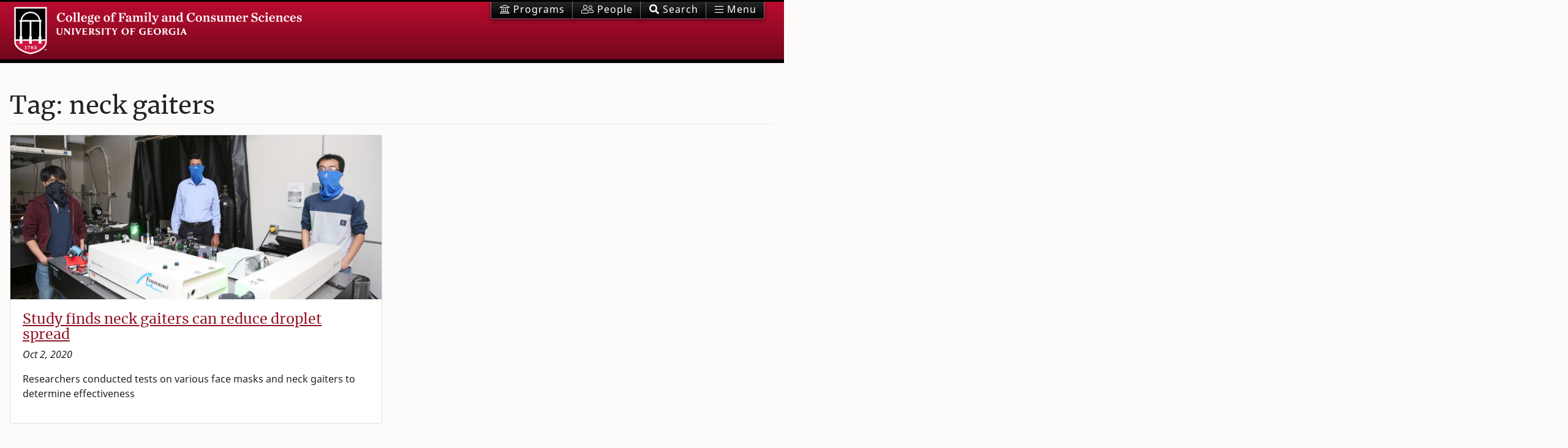

--- FILE ---
content_type: text/html; charset=UTF-8
request_url: https://www.fcs.uga.edu/news/tag/neck+gaiters
body_size: 12359
content:
<!doctype html>
<html class="no-js" lang="en">
<!--  check Modernizer  -->
<head>

<!-- Google Tag Manager -->
<script>(function(w,d,s,l,i){w[l]=w[l]||[];w[l].push({'gtm.start':
new Date().getTime(),event:'gtm.js'});var f=d.getElementsByTagName(s)[0],
j=d.createElement(s),dl=l!='dataLayer'?'&l='+l:'';j.async=true;j.src=
'https://www.googletagmanager.com/gtm.js?id='+i+dl;f.parentNode.insertBefore(j,f);
})(window,document,'script','dataLayer','GTM-M3MGJF5');</script>
<!-- End Google Tag Manager -->



<meta name="google-site-verification" content="FiJDu2v-3RXRT-SqLYSJyGuUgzJaUuUBcL9KUgfTgtc" />
<meta http-equiv="Content-Type" content="text/html; charset=UTF-8">

<!-- Always force latest IE rendering engine (even in intranet) & Chrome Frame -->
<meta http-equiv="X-UA-Compatible" content="IE=edge" />

<title>Tag: neck gaiters | News | UGA FACS</title>

<!-- Mobile Specific Metas ===================================== -->
<meta name="HandheldFriendly" content="True">
<meta name="MobileOptimized" content="320">
<meta name="viewport" content="width=device-width, initial-scale=1.0">

<!-- Favicons - From UGA - see readme.md======================== -->
<meta name="application-name" content="My Site Title"/>

<!-- Chrome for Android -->
<meta name="theme-color" content="#ba0c2f" />

<!-- Web App -->
<!--<link rel="manifest" href="/manifest.json" />-->

<!-- iOS icons -->
<link rel="apple-touch-icon-precomposed" sizes="57x57" href="/assets/icons/apple-touch-icon-57x57.png" />
<link rel="apple-touch-icon-precomposed" sizes="114x114" href="/assets/icons/apple-touch-icon-114x114.png" />
<link rel="apple-touch-icon-precomposed" sizes="72x72" href="/assets/icons/apple-touch-icon-72x72.png" />
<link rel="apple-touch-icon-precomposed" sizes="144x144" href="/assets/icons/apple-touch-icon-144x144.png" />
<link rel="apple-touch-icon-precomposed" sizes="60x60" href="/assets/icons/apple-touch-icon-60x60.png" />
<link rel="apple-touch-icon-precomposed" sizes="120x120" href="/assets/icons/apple-touch-icon-120x120.png" />
<link rel="apple-touch-icon-precomposed" sizes="76x76" href="/assets/icons/apple-touch-icon-76x76.png" />
<link rel="apple-touch-icon-precomposed" sizes="152x152" href="/assets/icons/apple-touch-icon-152x152.png" />

<!-- Favicon -->
<link rel="icon" type="image/png" href="/assets/icons/favicon-196x196.png" sizes="196x196" />
<link rel="icon" type="image/png" href="/assets/icons/favicon-192.png" sizes="192x192" />
<link rel="icon" type="image/png" href="/assets/icons/favicon-96x96.png" sizes="96x96" />
<link rel="icon" type="image/png" href="/assets/icons/favicon-32x32.png" sizes="32x32" />
<link rel="icon" type="image/png" href="/assets/icons/favicon-16x16.png" sizes="16x16" />
<link rel="icon" type="image/png" href="/assets/icons/favicon-128.png" sizes="128x128" />

<!-- IE 11+ -->
<meta name="msapplication-config" content="/ieconfig.xml" />

<!-- Fonts ================================================ -->
	
<!-- Speed up Google fonts: googlefonts.3perf.com, smashingmagazine.com/2019/06/optimizing-google-fonts-performance / -->
<!--<link rel="dns-prefetch" href="https://fonts.gstatic.com">
<link rel="preconnect" href="https://fonts.gstatic.com" crossorigin="anonymous">
<link href="https://fonts.googleapis.com/css?family=Merriweather:400|Noto+Sans:400,700|Oswald:400,600&display=swap" rel="stylesheet">-->
<!-- End of code snippet for Google Fonts -->
	
<!-- Using local web fonts - Merriweather will display with lining vs oldstyle numbers. -->
<!-- And have true italics. Check speed in console - should be faster -->
<style>
/* merriweather-regular - latin */
@font-face {
  font-family: 'Merriweather';
  font-style: normal;
  font-weight: 400;
  src: local('Merriweather Regular'), local('Merriweather-Regular'),
       url('/assets/fonts/merriweather-lnum-regular.woff2') format('woff2'),
       url('/assets/fonts/merriweather-lnum-regular.woff') format('woff');
  font-display: swap;
}
/* merriweather-italic - latin */
@font-face {
  font-family: 'Merriweather';
  font-style: italic;
  font-weight: 400;
  src: local('Merriweather Italic'), local('Merriweather-Italic'),
       url('/assets/fonts/merriweather-lnum-italic.woff2') format('woff2'),
       url('/assets/fonts/merriweather-lnum-italic.woff') format('woff');
  font-display: swap;
}
/* oswald-regular - latin */
@font-face {
  font-family: 'Oswald';
  font-style: normal;
  font-weight: 400;
  src: local(''),
       url('/assets/fonts/oswald-regular.woff2') format('woff2'),
       url('/assets/fonts/oswald-regular.woff') format('woff');
  font-display: swap;
}
/* oswald-600 - latin */
@font-face {
  font-family: 'Oswald';
  font-style: normal;
  font-weight: 600;
  src: local(''),
       url('/assets/fonts/oswald-600.woff2') format('woff2'),
       url('/assets/fonts/oswald-600.woff') format('woff');
  font-display: swap;
}

/* noto-sans-regular - latin */
@font-face {
  font-family: 'Noto Sans';
  font-style: normal;
  font-weight: 400;
  src: local('Noto Sans'), local('NotoSans'),
       url('/assets/fonts/noto-sans-regular.woff2') format('woff2'),
       url('/assets/fonts/noto-sans-regular.woff') format('woff');
  font-display: swap;
}
/* noto-sans-italic - latin */
@font-face {
  font-family: 'Noto Sans';
  font-style: italic;
  font-weight: 400;
  src: local('Noto Sans Italic'), local('NotoSans-Italic'),
       url('/assets/fonts/noto-sans-italic.woff2') format('woff2'),
       url('/assets/fonts/noto-sans-italic.woff') format('woff');
}
/* noto-sans-700 - latin */
@font-face {
  font-family: 'Noto Sans';
  font-style: normal;
  font-weight: 700;
  src: local('Noto Sans Bold'), local('NotoSans-Bold'),
       url('/assets/fonts/noto-sans-700.woff2') format('woff2'),
       url('/assets/fonts/noto-sans-700.woff') format('woff');
  font-display: swap;
}
/* noto-sans-700italic - latin */
@font-face {
  font-family: 'Noto Sans';
  font-style: italic;
  font-weight: 700;
  src: local('Noto Sans Bold Italic'), local('NotoSans-BoldItalic'),
       url('/assets/fonts/noto-sans-700italic.woff2') format('woff2'),
       url('/assets/fonts/noto-sans-700italic.woff') format('woff');
  font-display: swap;
}  
</style>	

<!--  All Font Awesome 5.12 Pro icons - Solid, Regular, Light, Brands - automatic subsetting ???  -->
<script src="https://kit.fontawesome.com/2554265011.js" crossorigin="anonymous"></script>
<!--<link rel="stylesheet" href="https://pro.fontawesome.com/releases/v5.9.0/css/all.css" integrity="sha384-vlOMx0hKjUCl4WzuhIhSNZSm2yQCaf0mOU1hEDK/iztH3gU4v5NMmJln9273A6Jz" crossorigin="anonymous">-->

<!-- CSS ================================================== -->
<link rel="stylesheet" href="/assets/css/facs.css" type="text/css" media="all">
<link rel="stylesheet" href="https://www.fcs.uga.edu/site/facs_extras" type="text/css" media="all">
<link rel="stylesheet" href="https://www.fcs.uga.edu/site/facs_accessibility" type="text/css" media="all">

<!-- Plugin CSS -->
<!-- Commented out on 10/28/22. Server was not responding and it doesn't look like we use it anyway -->
<!--<link rel="stylesheet" href="https://unpkg.com/aos@next/dist/aos.css" />-->
	
<!-- JavaScript ================================================== --> 
<!-- jQuery (only!) in head for custom scripts with dependencies. Other JS in footer. -->
<script src="https://code.jquery.com/jquery-3.3.1.min.js" integrity="sha256-FgpCb/KJQlLNfOu91ta32o/NMZxltwRo8QtmkMRdAu8=" crossorigin="anonymous"></script> 
  
<!-- End JavaScript ============================================== --> 

</head>


<body id="page-top" class="one-col">

<!-- Google Tag Manager (noscript) -->
<noscript><iframe src="https://www.googletagmanager.com/ns.html?id=GTM-M3MGJF5"
height="0" width="0" style="display:none;visibility:hidden"></iframe></noscript>
<!-- End Google Tag Manager (noscript) -->

<script>
// Set variables for touchscreen functionality, used in tp_banner below
// Any new touchscreen pages must be added here
var path = window.location.pathname;
if (path.includes("touchscreens/dawson-1")) {
	localStorage.setItem('logo', '/assets/images/facs-logo-c.png');
    localStorage.setItem('homepage', 'dawson-1');
} else if (path.includes("touchscreens/dawson-2")) {
	localStorage.setItem('logo', '/assets/images/facs-logo-c.png');
    localStorage.setItem('homepage', 'dawson-2');  
} else if (path.includes("touchscreens/nutr")) {
	localStorage.setItem('logo', '/images/uploads/images/Screen-NUTR-XH-CW.png');
    localStorage.setItem('homepage', 'nutr');
} else if (path.includes("touchscreens/extension")) {
	localStorage.setItem('logo', '/assets/images/facs-logo-c.png');
    localStorage.setItem('homepage', 'extension');
}
</script>

<!-- start Banner -->
<header class="bannr" id="header">
  <div class="collapse mb-2" id="searchForm">
	<div class="container">
	  <div class="row p-1">
		<div class="col-lg-8 offset-lg-2">
		  <!-- col-8 -->
		
		
		  <script async src="https://cse.google.com/cse.js?cx=011162308751179463004:g6l1fnfba0g"></script>
		  <div class="gcse-searchbox-only"></div>
		

		</div>
	  </div>
	</div>
  </div>
  <div class="container d-flex justify-content-between"> <a class="logo-img" href="/" title="UGA College of Family and Consumer Sciences Home Page">
	<image alt="FACS logo" src="/assets/images/facs-logo-c.png"/>
	<!--<abbr class="logo-abbr" title="College of Family and Consumer Sciences">FACS</abbr>--> 
	</a>


	<div>
	  <div id="menu-search" class="btn-group banner-btns dropdown" role="group" aria-label="Navigation and Search"> 
		
		
		<a href="/about/programs" class="btn btn-secondary"><abbr title="Academic Programs"><i class="fal fa-university"></i><span class="d-none d-md-inline"> Programs</span></abbr></a> <a href="/people" class="btn btn-secondary"><abbr title="Personnel Directory"><i class="fal fa-user-friends"></i><span class="d-none d-md-inline"> People </span></abbr></a>
		<button onClick="setTimeout(()=>{document.getElementById('gsc-i-id1').focus();},250);" id="toggle-search" class="btn btn-secondary" data-toggle="collapse" href="#searchForm" role="button" aria-expanded="false" aria-controls="searchForm"><abbr title="Search the College"><i class="fas fa-search"></i><span class="d-none d-md-inline"> Search</span></abbr></button>
		
		
		<button id="menu" class="btn btn-secondary" type="button"><abbr title="Navigation Menu"><i class="fal fa-bars"></i><span class="d-none d-md-inline"> Menu</span></abbr></button>
		
	  </div>
	</div>
  </div>
</header>

<script>
// Touchscreen variables, set in wrapper above this include
var logo = localStorage.getItem('logo');
var homepage = localStorage.getItem('homepage');

if (logo) {
	// Remove top banner/header area
	const header =  document.querySelector('header');
	header.classList.remove('bannr');
	// This is to fix scrolling (RiseVision disabled scrolling by default in iFrame)
	document.getElementById("page-top").style.overflow = "auto";
	document.getElementById("page-top").style.height = "2200px";

	// display a fixed nav at bottom w/link back to touchscreen homepage
	document.getElementById('header').innerHTML = "<header><nav class='navbar fixed-bottom' style='background-color: #BA0C2F;'><div class='container d-flex justify-content-center'> <a class='navbar-brand logo-img' href='javascript:history.back()'><image alt='back' src='/images/uploads/images/back_1.png'/></a><a class='navbar-brand logo-img' href='/touchscreens/" + homepage + "'><image alt='FACS logo' src='" + logo + "'/></a></div></nav></header>";
	
	// disable external links
	onload = function() {
	var links = document.getElementsByTagName("a");

		for(i = 0; i < links.length; i++) {
		
		   // this requires fcs, history, or heading to be in the href
		   if(!((links[i].href.indexOf("fcs") >= 0) || (links[i].href.indexOf("history") >= 0) || (links[i].id.indexOf("heading") >= 0))) {
			   links[i].onclick = function() {
					alert("Outside links are disabled. You may only use links within the fcs.uga.edu website for this touchscreen.");
					return false;
			   } //links[i]
		   } //if
		   
		   // we might get this far if fcs is in the domain, but it's a pdf or EE login, so check for those, too
		    if(links[i].href.indexOf(".pdf") >= 1 || links[i].href.indexOf("admin.php") >= 1) {
			   links[i].onclick = function() {
					alert("Outside links are disabled. You may only use links within the fcs.uga.edu website for this touchscreen.");
					return false;
			   } //links[i]
		   } //if

		} //for
	 } //onload = function() {

    // Return user to touchscreen index if idle
	var idleTime = 0;
    $(document).ready(function () {
        // Increment the idle time counter every minute.
        var idleInterval = setInterval(timerIncrement, 60000); // 1 minute

        // Zero the idle timer on mouse movement.
        $(this).mousemove(function (e) {
            idleTime = 0;
        });
        $(this).keypress(function (e) {
            idleTime = 0;
        });
    });

    function timerIncrement() {
        idleTime = idleTime + 1;
        if (idleTime > 1) { // 2 minutes
            window.location.href = "/touchscreens/" + homepage;
        }
    }

} //if (logo) {
</script>

<!-- video header -->

<!-- end video header -->

<!-- end Banner -->

<!-- Hero image (single img), or carousel. Include full section, or not.--> 
<!-- End Hero image/carousel --> 
<!--  ======================================================================  --> 
<!-- Creates position context for vertical sidebar nav ( 2,3 cols, local, taxonomy) -->
<div class="main-local"> 
  <!-- Main content area -->
  <main class="main container" id="main">
    <!-- Main content area -->
		



 <section id="">
	<div class="row">
		<div class="col-md-12">

			
				
					
					

					<h1 class="page-title">Tag: neck gaiters</h1>
					<ul class="row row-cols-1 row-cols-sm-2 card-hover">
				
			
				<li class="col">
					<div class="card">
						
							<div class="aspect-ratio-header media-img"><img class="aspect-ratio-inside w-100" src="https://www.fcs.uga.edu/images/uploads/header_images/_header-0720/gaiter_web_crop.jpg" alt="Photo for Study finds neck gaiters can reduce droplet spread"/></div>
						
						<div class="card-body d-flex flex-column">
							<div>
								<h2 class="h4"><a href="https://www.fcs.uga.edu/news/story/study-finds-neck-gaiters-can-reduce-droplet-spread">Study finds neck gaiters can reduce droplet spread</a></h2>
								<p><i>Oct 2, 2020</i></p>
								<p>Researchers conducted tests on various face masks and neck gaiters to determine effectiveness</p>
							</div>
							 
						</div>
					</div>
				</li>

			

			

		
		
		
			</ul>

		</div>

		<!-- end <div class="col-md-3 sidebar"> --> 
	</div>
	<!-- end <div class="row"> --> 
</section>
        
        
          
        

	</main>
  <!-- End Main Content --> 
  <!--  ======================================================================  --> 
  <!-- <section class="sidebar">	--> 
  <!--  ======================================================================  --> 
  <!-- Nav goes here. Taxonomy based local and/or static global  --> 
  <nav class="offcanvas"> 

<h2 class="nav-menu-head">
<a href="/news">
	<abbr title="News">
		<i class="fal fa-home">&nbsp;</i>
		<span class="d-lg-none"> News</span>
	</abbr>
</a>
</h2>
<button id="offcToggle" class="nav-menu-toggle fal fa-arrow-to-right fa-brdr" aria-expanded="true" role="menuitem">
	<span class="sr-only">Open/Close Menu</span>
</button>
<div class="collapse show" id="tax-links">
	<ul>
		<li class="h4 mb-2 mt-3">Latest News Stories</li>
		
			<li><a href="/news/story/facs-researcher-to-study-the-role-of-vitamin-d-in-high-risk-pregnancies">FACS researcher to study the role of vitamin D in high-risk pregnancies</a></li>
		
			<li><a href="/news/story/charles-schwab-foundation-gift-to-enhance-uga-financial-planning-program">Charles Schwab Foundation gift to enhance UGA financial planning program</a></li>
		
			<li><a href="/news/story/college-update-1-12-26">College Update 1/12/26</a></li>
		
			<li><a href="/news/story/faculty-focus-lance-palmer">Faculty Focus: Lance Palmer</a></li>
		
			<li><a href="/news/story/leaving-her-mark">Leaving her mark</a></li>
		
		
		<li class="h4 mb-2 mt-3">News by Department</li>
		<li><a href="/news/category/3">News in Human Development and Family Science</a></li>
		<li><a href="/news/category/1">News in Financial Planning, Housing and Consumer Economics</a></li>
		<li><a href="/news/category/2">News in Nutritional Sciences</a></li>
		<li><a href="/news/category/4">News in Textiles, Merchandising and Interiors</a></li>
	</ul>
</div>


  <!-- start global menu -->
  <h2 class="nav-menu-head"><a href="#"><abbr title="Family and Consumer Sciences"><i class="fal fa-university">&nbsp;</i><span class="d-lg-none">FACS</span></abbr></a></h2><button id="btn-gbl" class="nav-menu-toggle fal fa-brdr collapsed" type="button" data-toggle="collapse" data-target="#global-links" aria-expanded="false" aria-controls="global-links"><span class="sr-only">Expand/Collapse section</span></button>
  
  <div class="collapse" id="global-links">
	<!-- start Megamenu -->
	<ul id="glbl">
	
	 <li id="dep">
      <button class="toggle-section fal collapsed" type="button"  data-toggle="collapse" data-target="#departments2" aria-expanded="false" aria-controls="menuitem"><span class="sr-only">Expand/Collapse section</span></button>
      <a href="/about/departments"><span>Departments</span></a>
      <div class="collapse" id="departments2" data-parent="#glbl">
        <ul>
					<li><a href="/fhce">Financial Planning, Housing &amp; Consumer Economics</a></li>
					<li><a href="/fdn">Nutritional Sciences</a></li>
					<li><a href="/hdfs">Human Development and Family Science</a></li>
					<li><a href="/tmi">Textiles, Merchandising and Interiors</a></li>
                    <li><a href="/ihdd">Institute on Human Development and Disability</a></li>
                    <!--<li><a href="/about/units">All Units</a></li>-->
				</ul>
      </div>
    </li>

    <li id="futr">
      <button class="toggle-section fal collapsed" type="button" data-toggle="collapse" data-target="#future" aria-expanded="false" aria-controls="future"><span class="sr-only">Expand/Collapse section</span></button>
      <a href="/about"><span>For Future Students</span></a>
      <div class="collapse" id="future" data-parent="#glbl">
        <ul>
					<li><a href="/about/why-choose-facs">Why Choose FACS?</a>
					<li><a href="/about/programs#majors">Undergraduate Programs</a>
					<li><a href="/about/programs#graduate">Graduate Programs</a></li>
					<li><a href="/about/visit-us">Visit Us</a></li>
					<li><a href="/about/how-to-apply">How to Apply</a></li>
          <li><a href="/about/costs-financial-aid">Costs + Financial Aid</a></li>
					<li><a href="/ssac/scholarships">Scholarships + Awards</a></li>
        </ul>
      </div>
    </li>
    <li id="stud">
      <button class="toggle-section fal collapsed" type="button" data-toggle="collapse" data-target="#students" aria-expanded="false" aria-controls="students"><span class="sr-only">Expand/Collapse section</span></button>
      <a href="/ssac"><span>For Current Students - SSAC</span></a>
      <div class="collapse" id="students" data-parent="#glbl">
        <ul>
        <li><a href="/ssac/scholarships">Scholarships</a></li>
        <li><a href="/ssac/study-away">Study Away</a></li>
        <li><a href="/ssac/advising">Advising</a></li>
        <li><a href="/ssac/graduation">Graduation</a></li>
        <li><a href="/ssac/student-organizations">Student Organizations</a></li>
        <li><a href="/ssac/ambassadors">Ambassadors</a></li>
        <li><a href="/ssac/experiential-learning">Experiential Learning</a></li>
        <li><a href="/ssac/career-services">Career Services</a></li>
        </ul>
      </div>
    </li>
    <li id="acad">
      <button class="toggle-section fal collapsed" type="button"  data-toggle="collapse" data-target="#academic" aria-expanded="false" aria-controls="menuitem"><span class="sr-only">Expand/Collapse section</span></button>
      <a href="/about/programs"><span>Academics</span></a>
      <div class="collapse" id="academic" data-parent="#glbl">
        <ul>
					<li><a href="/about/programs#majors">Undergraduate</a>
					<li><a href="/about/programs#double-dawgs">Double Dawgs</a></li>
					<li><a href="/about/programs#graduate">Graduate</a></li>
					<li><a href="/about/programs#certificates">Certificates</a></li>
					<li><a href="/ssac/experiential-learning">Experiential Learning</a></li>
        </ul>
      </div>
    </li>
    <li id="res">
      <button class="toggle-section fal collapsed" type="button"  data-toggle="collapse" data-target="#research" aria-expanded="false" aria-controls="menuitem"><span class="sr-only">Expand/Collapse section</span></button>
      <a href="/about/research/"><span>Research</span></a>
      <div class="collapse" id="research" data-parent="#glbl">
        <ul>
					<li><a href="/fhce/research">Financial Planning, Housing &amp; Consumer Economics</a></li>
					<li><a href="/fdn/research">Nutritional Sciences</a></li>
					<li><a href="/hdfs/research">Human Development and Family Science</a></li>
					<li><a href="/tmi/research">Textiles, Merchandising and Interiors</a></li>
					
					<li><a href="/about/research#faculty">Faculty Experts</a></li>
					<li><a href="/ssac/undergraduate-research">Undergraduate Research</a></li>
					<li><a href="/about/research#centers">Centers</a></li>
				</ul>
          
      </div>
    </li>
    <li id="out">
      <button class="toggle-section fal collapsed" type="button"  data-toggle="collapse" data-target="#extension" aria-expanded="false" aria-controls="menuitem"><span class="sr-only">Expand/Collapse section</span></button>
      <a href="/extension"><span>Extension</span></a>
      <div class="collapse" id="extension" data-parent="#glbl">
        <ul>

              <li><a href="/extension/facs-extension-agents">Find Your Extension Agent</a></li>
              <li><a href="http://extension.uga.edu/publications.html">Publications</a></li>
              <li><a href="/extension_private">Agent Resources</a></li>
              <li><a href="/extension/family">Family</a></li>
              <li><a href="/extension/food">Food</a></li>
              <li><a href="/extension/health">Health</a></li>
              <li><a href="/extension/home">Home</a></li>
              <li><a href="/extension/money">Money</a></li>
              <li><a href="/extension/textiles">Textiles</a></li>

        </ul>
      </div>
    </li>
    <li id="alum">
      <button class="toggle-section fal collapsed" type="button"  data-toggle="collapse" data-target="#alumni" aria-expanded="false" aria-controls="menuitem"><span class="sr-only">Expand/Collapse section</span></button>
      <a href="/alumni"><span>For Alumni</span></a>
      <div class="collapse" id="alumni" data-parent="#glbl">
        <ul>
        	<li><a href="/alumni/events">Events</a></li>
            <li><a href="/alumni/awards">Awards</a></li>
            <li><a href="/alumni/get-involved">Get Involved</a></li>
            <li><a href="/alumni/stay-connected">Stay Connected</a></li>
            <li><a href="/alumni/career-resources">Career Resources</a></li>
        </ul>
        
      </div>
    </li>
    
    <li id="givi">
      <button class="toggle-section fal collapsed" type="button"  data-toggle="collapse" data-target="#giving" aria-expanded="false" aria-controls="menuitem"><span class="sr-only">Expand/Collapse section</span></button>
      <a href="/alumni/giving"><span>Giving</span></a>
      <div class="collapse" id="giving" data-parent="#glbl">
        <ul>
			<li><a href="/alumni/why-give">Why Give</a></li>
			<li><a href="/alumni/giving-where-to-give">Where to Give</a></li>
			<li><a href="/alumni/how-to-give">How to Give</a></li>
					
        </ul>
      </div>
    </li>
    
    
    <li id="abot">
      <button class="toggle-section fal collapsed" type="button"  data-toggle="collapse" data-target="#about" aria-expanded="false" aria-controls="menuitem"><span class="sr-only">Expand/Collapse section</span></button>
      <a href="/about"><span>About</span></a>
      <div class="collapse" id="about" data-parent="#glbl">
        <ul>
					<li><a href="/about/key-facts">Key Facts</a></li>
                    <li><a href="/about/diversity">Diversity</a></li>
					<li><a href="/about/meet-the-deans">Meet the Deans</a></li>
					<li><a href="/about/accreditation">Accreditation</a></li>
                    
                    <!--<li><a href="/about/job-opportunities">Job Opportunities</a></li>-->
					
        </ul>
      </div>
    </li>
  </ul>
  <!-- end Megamenu -->

	</div>
  <!-- end global menu --> 
  
  <!-- start Bootstrap menu -->
  <!-- end Bootstrap menu --> 
  
</nav>
 
</div>
<!--  ======================================================================  -->
<div id="menus-modal">&nbsp;</div>
<!--  ======================================================================  --> 
<!--  using new FACS new footer and scripts --> 

<!-- cookie disclosure, uncomment when required
<script src="//eits-eits-scripts.s3.amazonaws.com/_resources/admin/dataprivacy-cookie.js">
-->

<!-- for certain custom sites, include a custom footer -->


	<!--   FOOTER - Content for global footer goes here   -->
<footer role="contentinfo" class="facs-footer">
  <div class="container">
    <div class="row">
      <div class="col-12 col-lg-6 pb-3">
        <h3>Contact Us</h3>
        <form  method="POST">
<input type="hidden" name="formReturnUrl" value="hpmcuvNqGwTEaLBMse0NxuwNh37nchQ1aLGGgVvcEGuyI1m3++VL9nbxGFKIas4bL9duWIE/AFjyaAESTA3ciA==" /><input type="hidden" name="csrf_token" value="c36b8e5537005d0d0d54069a5af9b0952bc6ff67" /><input type="hidden" name="formHash" value="lnZaoO0V1_0dc8_7347af5b28d181db14dcc96f220385f59c83b93d697c27f2189a5" /><input  name="submitted_from" type="hidden" class="form-control" id="form-input-submitted_from" value="https://www.fcs.uga.edu/news/tag/neck gaiters"/><a id="5eded9-form-lnZaoO0V1_0dc8_7347af5b28d181db14dcc96f220385f59c83b93d697c27f2189a5"></a><div style="position: absolute !important; width: 0 !important; height: 0 !important; overflow: hidden !important;" aria-hidden="true"><label for="freeform_form_handle_52ea93">Leave this field blank</label><input type="text" value="b3b53d" name="freeform_form_handle_52ea93" id="freeform_form_handle_52ea93" /></div><style>.freeform-pages{display:-webkit-box;display:-ms-flexbox;display:flex;padding:0;margin:0 0 10px;list-style:none}.freeform-pages li{margin:0 10px 0 0}.freeform-row{display:-webkit-box;display:-ms-flexbox;display:flex;-webkit-box-pack:justify;-ms-flex-pack:justify;justify-content:space-between;margin:0 -15px}.freeform-row .freeform-column{-webkit-box-flex:1;-ms-flex:1 0 0;flex:1 0 0;padding:10px 0;margin:0 15px;box-sizing:border-box}.freeform-row .freeform-column label{display:block}.freeform-row .freeform-column .freeform-label{font-weight:bold}.freeform-row .freeform-column .freeform-label.freeform-required:after{content:"*";margin-left:5px;color:red}.freeform-row .freeform-column .freeform-input{width:100%;display:block;box-sizing:border-box}.freeform-row .freeform-column .freeform-input[type=checkbox],.freeform-row .freeform-column .freeform-input[type=radio]{width:auto;display:inline;margin-right:5px}.freeform-row .freeform-column .freeform-input-only-label{font-weight:normal}.freeform-row .freeform-column .freeform-input-only-label>.freeform-input{display:inline-block;width:auto;margin-right:5px}.freeform-row .freeform-column .freeform-errors{list-style:none;padding:0;margin:5px 0 0}.freeform-row .freeform-column .freeform-errors>li{color:red}.freeform-row .freeform-column .freeform-instructions{margin:0 0 5px;}.freeform-row .freeform-column.freeform-column-content-align-left{display:-webkit-box;display:-ms-flexbox;display:flex;-webkit-box-pack:start;-ms-flex-pack:start;justify-content:flex-start}.freeform-row .freeform-column.freeform-column-content-align-left>button:not(:first-of-type){margin-left:5px}.freeform-row .freeform-column.freeform-column-content-align-center{display:-webkit-box;display:-ms-flexbox;display:flex;-webkit-box-pack:center;-ms-flex-pack:center;justify-content:center}.freeform-row .freeform-column.freeform-column-content-align-center>button:not(:first-of-type){margin-left:5px}.freeform-row .freeform-column.freeform-column-content-align-right{display:-webkit-box;display:-ms-flexbox;display:flex;-webkit-box-pack:end;-ms-flex-pack:end;justify-content:flex-end}.freeform-row .freeform-column.freeform-column-content-align-right>button:not(:first-of-type){margin-left:5px}.freeform-row .freeform-column.freeform-column-content-align-spread{display:-webkit-box;display:-ms-flexbox;display:flex;-webkit-box-pack:justify;-ms-flex-pack:justify;justify-content:space-between}.freeform-row .freeform-column.freeform-column-content-align-spread>button:not(:first-of-type){margin-left:5px}.freeform-form-has-errors{color:red}</style>






	<div class="freeform-row ">
	
		<div class="freeform-column ">
			<label class="freeform-label freeform-required form-label" for="form-input-send_email_to">Send email to</label>
<select  name="send_email_to" type="dynamic_recipients" id="form-input-send_email_to" class="freeform-input form-control"><option value="0">Select Department</option><option value="1">Dean's Office</option><option value="2">Student Success and Advising Center</option><option value="3">Human Development and Family Science</option><option value="4">Nutritional Sciences</option><option value="5">Textiles, Merchandising and Interiors</option><option value="6">Financial Planning, Housing and Consumer Economics</option><option value="7">FHCE (Graduate)</option><option value="8">Extension</option><option value="9">Business Affairs</option><option value="10">Alumni</option></select>
		</div>
	
	</div>

	<div class="freeform-row ">
	
		<div class="freeform-column ">
			<label class="freeform-label freeform-required form-label" for="form-input-email">Email</label>
<input  name="email" type="email" id="form-input-email" class="freeform-input form-control"/>
		</div>
	
	</div>

	<div class="freeform-row ">
	
		<div class="freeform-column ">
			<label class="freeform-label freeform-required form-label" for="form-input-message">Message</label>
<textarea  name="message" id="form-input-message" class="freeform-input form-control" rows="2"></textarea>
		</div>
	
	</div>

	<div class="freeform-row ">
	
		<div class="freeform-column  freeform-column-content-align-left">
			<button  type="submit" class="btn btn-primary" name="form_page_submit">Submit</button>
		</div>
	
	</div>

<script>var o = document.getElementsByName("freeform_form_handle_52ea93"); for (var i in o) { if (!o.hasOwnProperty(i)) {continue;} o[i].value = "05b94b895"; }</script>
<script>"use strict";var form=document.getElementById("5eded9-form-lnZaoO0V1_0dc8_7347af5b28d181db14dcc96f220385f59c83b93d697c27f2189a5").parentElement;form.addEventListener("submit",function(){var t=form.querySelectorAll("[type=submit]:not([name=form_previous_page_button])"),e=!0,r=!1,n=void 0;try{for(var o,i=function(){var t=o.value;t.disabled=!0,setTimeout(function(){t.disabled=!1},6e5)},a=t[Symbol.iterator]();!(e=(o=a.next()).done);e=!0)i()}catch(l){r=!0,n=l}finally{try{!e&&a["return"]&&a["return"]()}finally{if(r)throw n}}});</script></form>
      </div>
      <div class="col-6 col-lg-3 pb-3">
        <h3>Get Help</h3>
        <ul class="list-unstyled list-padded">
          <li><a href="https://www.fcs.uga.edu/otis">Technology Services</a></li>
          <li><a href="https://www.fcs.uga.edu/otis/web-development">Website Support</a></li>
          <li><a href="https://www.fcs.uga.edu/faculty_staff_resources">Faculty and Staff Resources</a></li>
        </ul>
        <h3>Jobs</h3>
        <ul class="list-unstyled list-padded">
        	<li><a href="https://www.ugajobsearch.com/postings/search?utf8=%E2%9C%93&query=&query_v0_posted_at_date=&query_organizational_tier_3_id%5B%5D=2493&query_organizational_tier_3_id%5B%5D=2072&query_organizational_tier_3_id%5B%5D=2497&query_organizational_tier_3_id%5B%5D=2495&query_organizational_tier_3_id%5B%5D=1823&query_organizational_tier_3_id%5B%5D=1950&query_organizational_tier_3_id%5B%5D=2500&query_organizational_tier_3_id%5B%5D=1824&query_organizational_tier_3_id%5B%5D=2496&query_organizational_tier_3_id%5B%5D=2499&query_organizational_tier_3_id%5B%5D=1826&query_organizational_tier_3_id%5B%5D=1828&query_organizational_tier_3_id%5B%5D=1829&query_organizational_tier_3_id%5B%5D=1827&query_organizational_tier_3_id%5B%5D=2498&query_organizational_tier_3_id%5B%5D=2494&query_organizational_tier_3_id%5B%5D=1830&225=&436=&commit=Search">FACS Openings</a></li>
            <li><a href="https://www.ugajobsearch.com/postings/search?utf8=%E2%9C%93&query=Family+and+Consumer+Sciences+Agent&query_v0_posted_at_date=&query_organizational_tier_3_id%5B%5D=any&225=&436=&commit=Search">Extension Agent Openings</a></li>
        </ul>
      </div>
      <div class="col-6 col-lg-3 pb-3">
        <h3>Address/Map</h3>
        <p><i class="far fa-map-marker-alt"></i> <a href="/locations/dawson-hall">Dawson Hall</a><br />
          305 Sanford Dr<br />
          Athens, GA 30602<br />
        </p>
        <h3>Phone</h3>
        <p>SSAC<br />
          <i class="far fa-phone"></i> <a href="tel:+17065424847">706-542-4847</a><br />
        </p>
        <p>Administration, Alumni, Communications<br />
          <i class="far fa-phone"></i> <a href="tel:+17065426402">706-542-6402</a><br />
        </p>
      </div>
    </div>
    <!-- End row --> 
  </div>
  <!-- End container --> 
</footer>
<!-- FACS footer -->

<footer class="ugafooter">
  <div class="container">
    <div class="row ugafooter__row--primary"> <!--  ugafooter__row  -->
      <div class="col-md-5 ">
        <div class="ugafooter__logo mb-3 mb-lg-4"><a class="ugafooter__logo-link" href="https://www.uga.edu/"><span class="sr-only">University of Georgia</span></a></div>
      </div>
      <div class="col-md-7">
        <nav class="ugafooter__links">
          <ul class="ugafooter__links-list">
            <li class="ugafooter__links-list-item"> <a class="ugafooter__links-list-link" href="https://www.uga.edu/a-z/schools/">Schools and Colleges</a> </li>
            <li class="ugafooter__links-list-item"> <a class="ugafooter__links-list-link" href="https://peoplesearch.uga.edu/">Directory</a> </li>
            <li class="ugafooter__links-list-item"> <a class="ugafooter__links-list-link" href="https://my.uga.edu/">MyUGA</a> </li>
            <li class="ugafooter__links-list-item"> <a class="ugafooter__links-list-link" href="http://hr.uga.edu/applicants/">Employment Opportunities</a> </li>
            <li class="ugafooter__links-list-item"> <a class="ugafooter__links-list-link" href="https://mc.uga.edu/policy/trademark">Copyright and Trademarks</a> </li>
            <li class="ugafooter__links-list-item"> <a class="ugafooter__links-list-link" href="https://eits.uga.edu/access_and_security/infosec/pols_regs/policies/privacy/">Privacy</a> </li>
            <li class="ugafooter__links-list-item"> <a class="ugafooter__links-list-link" href="https://studentcomplaints.uga.edu/">Submit a Student Complaint</a> </li>
						
          </ul>
        </nav>
      </div>
    </div>
    <div class="row ugafooter__row--secondary">
      
    <nav class="ugafooter__social col-md-7"> <span class="ugafooter__social-label">#UGA on</span> <a class="ugafooter__social-link" aria-label="UGA on Facebook" href="https://www.facebook.com/universityofga/"><i class="fab fa-fw fa-facebook-f" title="Facebook" aria-hidden></i></a> <!--<a class="ugafooter__social-link" aria-label="UGA on Twitter" href="https://twitter.com/universityofga"> <i class="fab fa-fw fa-twitter" title="Twitter" aria-hidden></i></a>--> <a class="ugafooter__social-link" aria-label="UGA on Instagram" href="https://www.instagram.com/universityofga/"><i class="fab fa-fw fa-instagram" title="Instagram" aria-hidden></i></a> <a class="ugafooter__social-link" aria-label="UGA on Snapchat" href="https://www.snapchat.com/add/university-ga"> <i class="fab fa-fw fa-snapchat-ghost" title="Snapchat" aria-hidden></i></a> <a class="ugafooter__social-link" aria-label="UGA on YouTube" href="https://www.youtube.com/user/UniversityOfGeorgia"><i class="fab fa-fw fa-youtube" title="YouTube" aria-hidden></i></a> <a class="ugafooter__social-link" aria-label="UGA on LinkedIn" href="https://www.linkedin.com/school/university-of-georgia/"><i class="fab fa-fw fa-linkedin-in" title="LinkedIn" aria-hidden></i></a></nav>
      
      <div class="ugafooter__address col-md-5"> &copy; University of Georgia, Athens, GA 30602<br>
        706&#8209;542&#8209;3000 </div>
    </div>
  </div>
</footer>
<!-- End UGA footer --> 

<a id="back-to-top" href="#top" class="btn btn-primary" role="button" title="Jump to page top" ><span class="sr-only">Jump to top</span><span class="fal fa-lg fa-chevron-up"></span></a> 

<!-- JavaScript at the bottom for fast page loading ================================================== --> 
<!-- jQuery moved to the top so we can add custom scripts with jQ dependencies --> 

<script src="https://cdn.jsdelivr.net/npm/popper.js@1.16.0/dist/umd/popper.min.js" integrity="sha384-Q6E9RHvbIyZFJoft+2mJbHaEWldlvI9IOYy5n3zV9zzTtmI3UksdQRVvoxMfooAo" crossorigin="anonymous"></script>
<!--<script src="https://stackpath.bootstrapcdn.com/bootstrap/4.4.1/js/bootstrap.min.js" integrity="sha384-wfSDF2E50Y2D1uUdj0O3uMBJnjuUD4Ih7YwaYd1iqfktj0Uod8GCExl3Og8ifwB6" crossorigin="anonymous"></script>-->

<script src="/assets/js/bootstrap.js"></script><!--  lines 2583-2585 commented out  -->
<!-- These lines add 17px padding-right to the body tag under certain overflow conditions -->
<!-- Like our off-canvas menu. We don't want that to happen ever. -->

<!-- Plugin JavaScript --> 
<!-- <script src="/assets/js/jquery.magnific-popup.min.js"></script> --> 

<!-- WOW can't be deferred --> 
<script src="/assets/js/wow.mdb.js"></script> 
<script>
	
// Most old JS  functions removed for wireframe. Added back as needed.
$(document).ready(function () {

// hides web-font icons from screen readers
	$('.fa, .fab, .far, .fas, .fal, .fcs-icon').attr("aria-hidden", "true");

// Show/hide back-to-top-button
	$(window).scroll(function () {
		if ($(window).scrollTop() > 200) {
			$('#back-to-top').addClass('active');
		} else {
			$('#back-to-top').removeClass('active');
		}
	});

// toggle offcanvas and Modal menus layout
	$('#menu, #menus-modal, #offcToggle').on('click', function (e) {
		$('.offcanvas, #menus-modal').toggleClass("open");
		e.preventDefault();
	});

/*CHECK THIS - not needed since menu(s) consolidation ??? */
// open (uncollapse) taxonomy menu if global (& BS) menu(s) closed 
	$('#global-links').on('show.bs.collapse', function (e) {
		$('#tax-links').collapse("hide")
	});
		$('#global-links ').on('hide.bs.collapse', function (e) {
			$('#tax-links').collapse("show")
	});
	
	$('#global-links .collapse').on('hide.bs.collapse', function (e) {
        e.stopPropagation();
   });
		
// lightbox-bs functions
	var text = $('<div id="lightbox-modal" class="modal fade" tabindex="-1" role="dialog"><div class="modal-dialog" role="document"><div class="modal-content"><button type="button" class="close" data-dismiss="modal" aria-label="Close"><span aria-hidden="true">&times;</span></button><div class="modal-body"><img src="" alt=""><h4><a></a></h4></div></div></div></div></div>');
	$('body').append(text);

	$('.lightbox-bs').click(function (event) {
		event.preventDefault();
		var title = $(this).children().attr("alt"),
				src = $(this).attr("href"),
				bio = $(this).attr("data-bio"),
				format = $(this).attr("data-format");

		$('#lightbox-modal').find('img').attr('src', src);
		$('#lightbox-modal').find('img').attr('alt', title);
		$('#lightbox-modal .modal-body h4').html(title);
		if(typeof bio !== 'undefined') {
			bio = "/people/bio/" + bio;
			$('#lightbox-modal').find('a').attr('href', bio);
		}
		else {
			$('#lightbox-modal').find('a').remove();
		}
		if(typeof format !== 'undefined') {
			$('#lightbox-modal').addClass(format);
		}
		$('#lightbox-modal').modal({
			show: true
		});
		$('#lightbox-modal').on('hidden.bs.modal', function (e) {
			$('#lightbox-modal').removeClass("lb-p lb-l");
		})		
	});

// timeline functions
	var my_posts = $(".timeline-badge [rel=tooltip]");
	var size = $(window).width();
	for (i = 0; i < my_posts.length; i++) {
		the_post = $(my_posts[i]);
		if ((i % 2) != 0 && size >= 767) {
			the_post.tooltip({
				placement: 'left'
			});
			the_post.css("cursor", "pointer");
		} else {
			the_post.tooltip({
				placement: 'right'
			});
			the_post.css("cursor", "pointer");
		}
	}

// -- MDB WOW - Animate on scroll into view. SEO - Not triggered til first scroll  ---
new WOW().init();
/*  
Custom attributes - 
data-wow-duration: Change the animation duration
data-wow-delay: Delay before the animation starts
data-wow-iteration: Number of times the animation will be repeated
*/
  
// -- Default WOW - Animate on scroll into view. SEO - Not triggered til first scroll  ---
/*function bodyScrollAnimation() {
  var scrollAnimate = $('body').data('scroll-animation');
  if (scrollAnimate === true) {
    new WOW({
      mobile: false
    }).init()
  }
}*/

// --------------------------------------------------------------
// Setting main height to match local and/or sidebar (prevents overflow)
	$(window).on("load resize", function (e) {
		$("#main").css("min-height", "");
		if ($("#page-top").hasClass("three-col") && (window.innerWidth >= 1024)) {
			var localHeight = document.getElementById("local-border").scrollHeight;
			/*var mainHeight = document.getElementById("main").scrollHeight;*/
			var sidebarHeight = document.getElementById("sidebar").scrollHeight;
			/*alert("Local: " + localHeight + ";\nSidebar: " + sidebarHeight + ";\nMain: " + mainHeight);*/
			if (sidebarHeight > localHeight) {
				$("#main").css("min-height", sidebarHeight + 90);
			} else {
				$("#main").css("min-height", localHeight);
			}
		}
	});

// --------------------------------------------------------------
// jQuery to randomize first carousel slide.Remove active if first has it.
	var $item = $('.c-random .carousel-item');
	var $numberofSlides = $('.c-random .carousel-item').length;
	var $currentSlide = Math.floor((Math.random() * $numberofSlides));

	$('.carousel-indicators li').each(function () {
		var $slideValue = $(this).attr('data-slide-to');
		if ($currentSlide == $slideValue) {
			$(this).addClass('active');
			$item.eq($slideValue).addClass('active');
		} else {
			$(this).removeClass('active');
			$item.eq($slideValue).removeClass('active');
		}
	});

// --------------------------------------------------------------
// polyfill for object-fit in IE, Edge
if ('objectFit' in document.documentElement.style === false) {
	document.addEventListener('DOMContentLoaded', function () {
		Array.prototype.forEach.call(document.querySelectorAll('img[data-object-fit]'), function (image) {
			(image.runtimeStyle || image.style).background = 'url("' + image.src + '") no-repeat 50%/' + (image.currentStyle ? image.currentStyle['object-fit'] : image.getAttribute('data-object-fit'));

			image.src = 'data:image/svg+xml,%3Csvg xmlns=\'http://www.w3.org/2000/svg\' width=\'' + image.width + '\' height=\'' + image.height + '\'%3E%3C/svg%3E';
		});
	});
}

// --------------------------------------------------------------
// http://www.cssnewbie.com/simple-table-column-highlighting/
$('.table-hover tbody td, .table-hover th').hover(function() {
 $(this).parents('table').find('col:eq('+$(this).index()+')').toggleClass('hover');
});
$('.table-hover tbody td').click(function() {
 $(this).parents('table').find('col:eq('+$(this).index()+')').toggleClass('click');
});
  


  
// --------------------------------------------------------------
// --------------------------------------------------------------
// --------------------------------------------------------------
	
});
	
</script>


</body>
</html>
